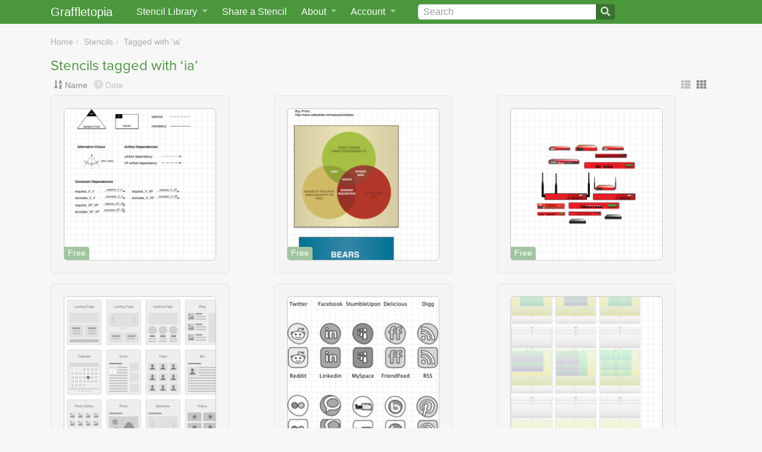

--- FILE ---
content_type: text/html; charset=utf-8
request_url: https://www.graffletopia.com/stencils/tags/ia?view=thumbnails&page=11
body_size: 12621
content:
<!DOCTYPE html>
<html class="no-js" lang="en">
<head>
<meta content="Graffletopia is the ultimate resource for OmniGraffle users" name="description">
<title>Stencils tagged with ‘ia’ | Graffletopia</title>
<script>
  (function(d) {
    var config = {
      kitId: 'qpy7lla',
      scriptTimeout: 3000,
      async: false
    },
    h=d.documentElement,t=setTimeout(function(){h.className=h.className.replace(/\bwf-loading\b/g,"")+" wf-inactive";},config.scriptTimeout),tk=d.createElement("script"),f=false,s=d.getElementsByTagName("script")[0],a;h.className+=" wf-loading";tk.src='https://use.typekit.net/'+config.kitId+'.js';tk.async=true;tk.onload=tk.onreadystatechange=function(){a=this.readyState;if(f||a&&a!="complete"&&a!="loaded")return;f=true;clearTimeout(t);try{Typekit.load(config)}catch(e){}};s.parentNode.insertBefore(tk,s)
  })(document);
</script>
<script src="https://js.stripe.com/v2/"></script>
<script>
  Stripe.setPublishableKey("pk_live_uoufkulslmJN4w57EJdMH5M6");
</script>
<meta content="width=device-width, initial-scale=1, shrink-to-fit=no" name="viewport">
<link rel="stylesheet" href="/assets/application-75ea45ed91290c40a700426d063ce8c078731b1729b352ea6db86fd45e39ceee.css" media="screen" />
<link rel="stylesheet" href="/assets/print-254b2d47e88996016b32002004c0e2b9cb1f1f6ed90ca0e5d6ba2c7db128554f.css" media="print" />
<link rel="stylesheet" crossorigin="anonymous" href="https://use.fontawesome.com/releases/v5.0.13/css/all.css" integrity="sha384-DNOHZ68U8hZfKXOrtjWvjxusGo9WQnrNx2sqG0tfsghAvtVlRW3tvkXWZh58N9jp" />
<link href="/assets/app/apple-touch-icon-06d008450021ae8f2d40a9fbbb5f32d72c18f0fbd6998c9ff9f2d8df5403486e.png" rel="apple-touch-icon">
<link href="/opensearch.xml" rel="search" title="Graffletopia" type="application/opensearchdescription+xml">
<link rel="alternate" type="application/atom+xml" title="Graffletopia feed" href="https://www.graffletopia.com/stencils.atom" />
<meta name="csrf-param" content="authenticity_token" />
<meta name="csrf-token" content="Z7YqhQeP1oyhumx3xZt6M_P5qt7W8Et-zHw1hMSfZ--UbCbyLp9iaYj2Gp2XS4nX5fN0BORDXaZCe2vHyBFcVA" />

</head>

<body class="search tag" lang="en">
<a class="sr-only sr-only-focusable" href="#content">Skip to main</a>
<nav class="navbar navbar-expand-md fixed-top py-0">
<div class="container">
<a class="navbar-brand" href="/">Graffletopia</a>
<button aria-controls="navbarCollapse" aria-expanded="false" aria-label="Toggle navigation" class="navbar-toggler" data-target="#navbarCollapse" data-toggle="collapse" type="button">
<span class="navbar-toggler-icon"></span>
</button>
<div class="navbar-collapse collapse" id="navbarCollapse">
<ul class="navbar-nav">
<li class="nav-item dropdown" id="stencil-library">
<a class="nav-link dropdown-toggle" data-target="#" data-toggle="dropdown" href="#">
<span class="d-none d-lg-inline">Stencil Library</span>
<span class="d-lg-none">Stencils</span>
</a>
<div class="dropdown-menu">
<a class="dropdown-item" href="/store">Stencil Store</a>
<div class="dropdown-divider"></div>
<a class="dropdown-item" href="/stencils">Newest</a>
<a class="dropdown-item" href="/popular">Popular</a>
<div class="dropdown-divider"></div>
<a class="dropdown-item" href="/categories/android">Android</a>
<a class="dropdown-item" href="/categories/architecture">Architecture</a>
<a class="dropdown-item" href="/categories/film-and-tv">Film &amp; TV</a>
<a class="dropdown-item" href="/categories/icon">Icon</a>
<a class="dropdown-item" href="/categories/ipad">iPad</a>
<a class="dropdown-item" href="/categories/iphone">iPhone</a>
<a class="dropdown-item" href="/categories/macintosh">Macintosh</a>
<a class="dropdown-item" href="/categories/map">Map</a>
<a class="dropdown-item" href="/categories/miscellaneous">Miscellaneous</a>
<a class="dropdown-item" href="/categories/network">Network</a>
<a class="dropdown-item" href="/categories/people">People</a>
<a class="dropdown-item" href="/categories/programming">Programming</a>
<a class="dropdown-item" href="/categories/science">Science</a>
<a class="dropdown-item" href="/categories/user-interface">User Interface</a>
<a class="dropdown-item" href="/categories/windows">Windows</a>
<div class="dropdown-divider"></div>
<a class="dropdown-item" href="/share">Share a Stencil</a>
</div>
</li>
<li class="nav-item" id="share-stencil">
<a class="nav-link" href="/share">Share a Stencil</a>
</li>
<li class="nav-item dropdown" id="about">
<a class="nav-link dropdown-toggle" data-target="#" data-toggle="dropdown" href="/about">
About
</a>
<div class="dropdown-menu">
<a class="dropdown-item" href="/about">About Graffletopia</a>
<a class="dropdown-item" href="/install">How to install stencils</a>
<a class="dropdown-item" href="/faq">FAQ</a>
</div>
</li>
<li class="nav-item dropdown" id="account">
<a class="nav-link dropdown-toggle" data-target="#" data-toggle="dropdown" href="#">
Account
</a>
<div class="dropdown-menu">
<a class="dropdown-item" href="/login">Login</a>
<a class="dropdown-item" href="/signup">Sign up</a>
<a class="dropdown-item" href="/forgot">Forgot password?</a>
</div>
</li>
</ul>
<form action="/search" class="form-inline" id="search">
<div class="input-group">
<input aria-label="Search" class="form-control" id="q" name="q" placeholder="Search" type="search" value="">
<span class="input-group-append">
<button class="btn btn-outline-secondary" type="submit">
<i class="fa fa-search"></i>
</button>
</span>
</div>
</form>
</div>
</div>
</nav>

<main class="container" role="main">
<div id="content">


<ul class="breadcrumb"><li><a href="/">Home</a></li>
<li><a href="/stencils">Stencils</a></li>
<li><a href="#">Tagged with &#39;ia&#39;</a></li></ul>
<h1>Stencils tagged with ‘ia’</h1>
<div class="controls">
<div class="sort_by">
<div class="name active" data-placement="top" data-toggle="tooltip" title="Sort by name">
<a href="/stencils/tags/ia?sort=name&amp;view=thumbnails"><i class="fa fa-sort-alpha-down"></i>
</a><a href="/stencils/tags/ia?sort=name&amp;view=thumbnails">Name</a>
</div>
<div class="date" data-placement="top" data-toggle="tooltip" title="Sort by date">
<a href="/stencils/tags/ia?sort=date&amp;view=thumbnails"><i class="fa fa-clock"></i>
</a><a href="/stencils/tags/ia?sort=date&amp;view=thumbnails">Date</a>
</div>
</div>
<div class="view_as">
<a data-toggle="tooltip" data-placement="top" title="View as list" href="/stencils/tags/ia?page=11"><i class="fas fa-th-list"></i>
</a><a class="active" data-toggle="tooltip" data-placement="top" title="View as thumbnails" href="/stencils/tags/ia?page=11&amp;view=thumbnails"><i class="fas fa-th"></i>
</a></div>
</div>

<div class="products thumbnails">
<div class="product dates" id="1">
<div class="thumbnail" id="front1">
<div class="free_or_paid price">Free</div>
<a href="/stencils/473"><img alt="Variability Diagram" src="https://assets.graffletopia.com/production/canvases/473/2172/1400529720/large.png?1400529720" /></a>
</div>
<div class="info">
<h2 class="title"><a href="/stencils/473">Variability Diagram</a></h2>
<p class="description">
The variability model notation is a notation which has been proposed by Klaus Pohl and provides elements for modelling variability in SW products.
</p>
</div>
</div>
<div class="product dates" id="2">
<div class="thumbnail" id="front2">
<div class="free_or_paid price">Free</div>
<a href="/stencils/862"><img alt="Venn Diagrams" src="https://assets.graffletopia.com/production/canvases/862/2596/1400533704/large.png?1400533704" /></a>
</div>
<div class="info">
<h2 class="title"><a href="/stencils/862">Venn Diagrams</a></h2>
<p class="description">
A couple of Stephen Wildish's Venn Diagrams mocked up in a stencil.
</p>
</div>
</div>
<div class="product dates" id="3">
<div class="thumbnail" id="front3">
<div class="free_or_paid price">Free</div>
<a href="/stencils/758"><img alt="Watchguard" src="https://assets.graffletopia.com/production/canvases/758/2492/1400532680/large.png?1400532680" /></a>
</div>
<div class="info">
<h2 class="title"><a href="/stencils/758">Watchguard</a></h2>
<p class="description">
This is another Visio stencil converted to .gstencil. This includes several Watchguard security appliance/firewall objects.
</p>
</div>
</div>
<div class="product dates" id="4">
<div class="thumbnail" id="front4">
<div class="free_or_paid price">$29.00</div>
<a href="/stencils/1100"><img alt="Website Flowcharts" src="https://assets.graffletopia.com/production/images/1100/1400693125/large.png?1400693125" /></a>
</div>
<div class="info">
<h2 class="title"><a href="/stencils/1100">Website Flowcharts</a></h2>
<p class="description">
Make beautiful flowcharts for your websites and web apps in minutes. Just drag and drop mini wireframes to create professional deliverables for your clients, developers, or team members. This flowchart stencil comes packaged with 63 mini wireframes to represent common page layouts, built on a 4-column grid with elements...<a class="more" href="/stencils/1100">more</a>
</p>
</div>
</div>
<div class="product dates" id="5">
<div class="thumbnail" id="front5">
<div class="free_or_paid price">Free</div>
<a href="/stencils/776"><img alt="Web Sketch Social Media Badges" src="https://assets.graffletopia.com/production/canvases/776/4275/1441748357/large.png?1441748357" /></a>
</div>
<div class="info">
<h2 class="title"><a href="/stencils/776">Web Sketch Social Media Badges</a></h2>
<p class="description">
Social Media badges in a "sketch" style, for mocking up web UX designs. Includes: Twitter, Facebook, StumbleUpon, Delicious, Digg, Reddit, Linkedin, MySpace, FriendFeed, RSS, Flickr, Technorati, YouTube, Bebo, and Pinterest.
</p>
</div>
</div>
<div class="product dates" id="6">
<div class="thumbnail" id="front6">
<div class="free_or_paid price">Free</div>
<a href="/stencils/621"><img alt="Wide Grids (Magnolia CMS)" src="https://assets.graffletopia.com/production/canvases/621/2317/1400531160/large.png?1400531160" /></a>
</div>
<div class="info">
<h2 class="title"><a href="/stencils/621">Wide Grids (Magnolia CMS)</a></h2>
<p class="description">
Wide Grids stencil from the Magnolia CMS Standard Templating Kit (STK) Stencil kit.
</p>
</div>
</div>
<div class="product dates" id="7">
<div class="thumbnail" id="front7">
<div class="free_or_paid price">Free</div>
<a href="/stencils/1562"><img alt="Zone Mortalis Battlefield Complex" src="https://assets.graffletopia.com/production/canvases/1562/4623/1463205056/large.png?1463205056" /></a>
</div>
<div class="info">
<h2 class="title"><a href="/stencils/1562">Zone Mortalis Battlefield Complex</a></h2>
<p class="description">
A simple stencil for creating board layouts using Forge World's Zone Mortalis Battlefield Network line of scenery for The Horus Heresy or Warhammer 40,000 games.
</p>
</div>
</div>

</div>
<nav class="pagy-bootstrap nav" aria-label="Pages"><ul class="pagination"><li class="page-item prev"><a href="/stencils/tags/ia?view=thumbnails&page=10" class="page-link" aria-label="Previous">&lsaquo; Prev</a></li><li class="page-item"><a href="/stencils/tags/ia?view=thumbnails" class="page-link">1</a></li><li class="page-item gap disabled"><a role="link" class="page-link" aria-disabled="true">&hellip;</a></li><li class="page-item"><a href="/stencils/tags/ia?view=thumbnails&page=7" class="page-link">7</a></li><li class="page-item"><a href="/stencils/tags/ia?view=thumbnails&page=8" class="page-link">8</a></li><li class="page-item"><a href="/stencils/tags/ia?view=thumbnails&page=9" class="page-link">9</a></li><li class="page-item"><a href="/stencils/tags/ia?view=thumbnails&page=10" class="page-link">10</a></li><li class="page-item active"><a role="link" class="page-link" aria-current="page" aria-disabled="true">11</a></li><li class="page-item next disabled"><a role="link" class="page-link" aria-disabled="true" aria-label="Next">Next &rsaquo;</a></li></ul></nav>



</div>
</main>
<footer class="d-print-none">
<div id="slogan">
<p>
Graffletopia is the ultimate
<span>
resource for
<a href="https://www.omnigroup.com/omnigraffle">OmniGraffle</a>
users
</span>
<small>
with over eleven hundred stencils for
<span>
<a href="https://www.omnigroup.com/download/appstore/omnigraffle-ios">OmniGraffle for iOS
</a>and
<a href="https://www.omnigroup.com/omnigraffle"><span>OmniGraffle for</span>
Mac
</a></span>
</small>
</p>
</div>
<div id="links">
<a href="/terms">Terms of Use</a>
<a href="/terms_of_sale">Terms of Sale</a>
<a href="/privacy">Privacy
<span>Policy</span>
</a><a href="/dmca">DMCA
<span>Policy</span>
</a><a href="#">OmniGraffle and Graffle are
<span>trademarks of The Omni Group.</span>
</a><a href="#"><span>Copyright</span>
&copy;
2026 Graffletopia, Inc.
</a></div>
</footer>
<script src="/assets/application-49ae69bebcda59f931d33997cb819ce2b2cc61746d0ee751328832c002811108.js"></script>

<script>
(function(i,s,o,g,r,a,m){i['GoogleAnalyticsObject']=r;i[r]=i[r]||function(){
(i[r].q=i[r].q||[]).push(arguments)},i[r].l=1*new Date();a=s.createElement(o),
m=s.getElementsByTagName(o)[0];a.async=1;a.src=g;m.parentNode.insertBefore(a,m)
})(window,document,'script','//www.google-analytics.com/analytics.js','ga');
ga('create', 'UA-421670-3', 'graffletopia.com');
ga('send', 'pageview');
</script>

</body>
</html>
